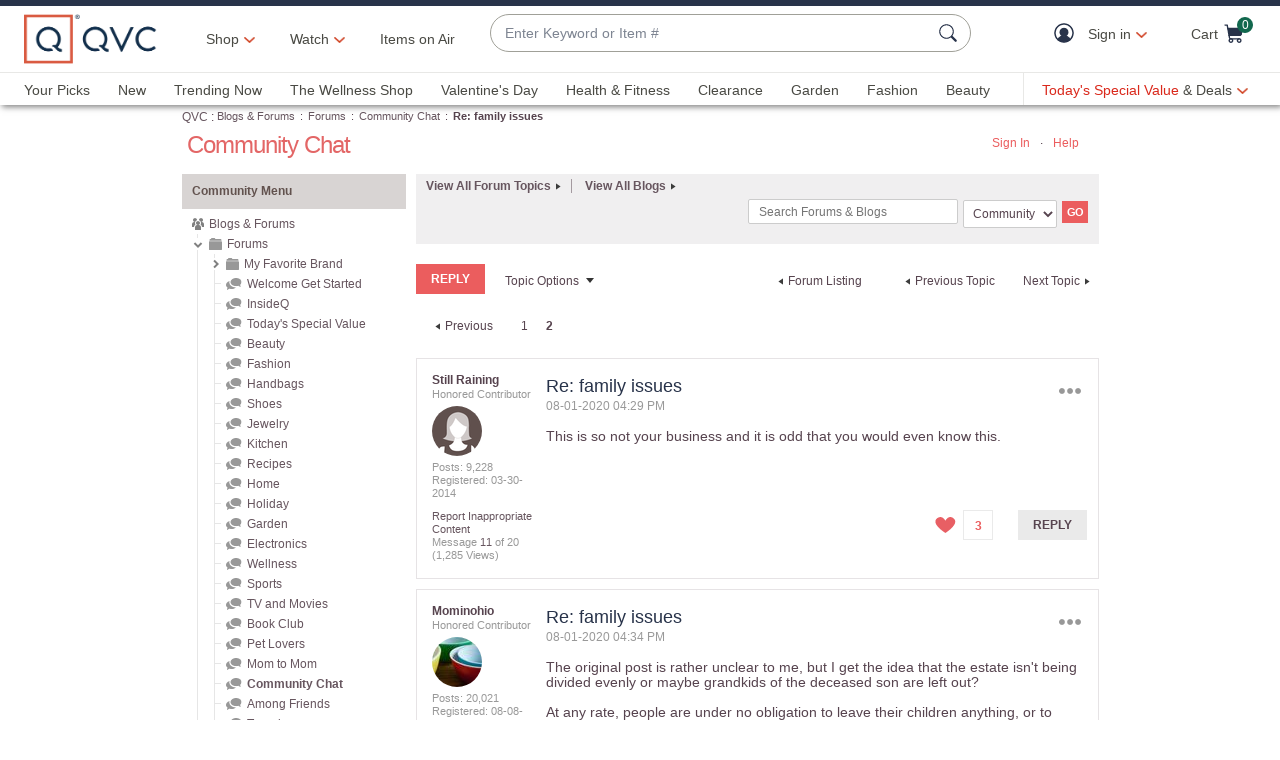

--- FILE ---
content_type: text/javascript; charset=utf-8
request_url: https://app.link/_r?sdk=web2.86.5&branch_key=key_live_kdsXO58ZZrQsaxYGNsmWcoghutb0B538&callback=branch_callback__0
body_size: 71
content:
/**/ typeof branch_callback__0 === 'function' && branch_callback__0("1542470963039367133");

--- FILE ---
content_type: text/javascript; charset=utf-8
request_url: https://app.link/_r?sdk=web2.86.5&branch_key=key_live_nEkZQDuMhVduEieXjJYAfofbuzf0yGoe&callback=branch_callback__0
body_size: 70
content:
/**/ typeof branch_callback__0 === 'function' && branch_callback__0("1542470963039367133");